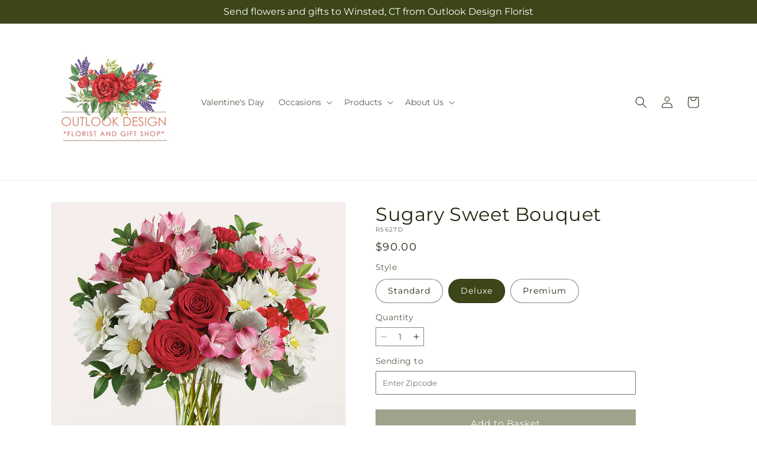

--- FILE ---
content_type: text/html; charset=utf-8
request_url: https://outlookdesignflowers.com/products/sugary-sweet-bouquet-prd-r5627?variant=47600871866592&section_id=template--20847308996832__main
body_size: 11028
content:
<section id="shopify-section-template--20847308996832__main" class="shopify-section section ftd-main-product"><script src="//outlookdesignflowers.com/cdn/shop/t/34/assets/dayjs.min.js?v=146331994358120058901767855054" defer="defer"></script>
<script src="//outlookdesignflowers.com/cdn/shop/t/34/assets/dayjs-utc.min.js?v=21853670281201569981767855054" defer="defer"></script>
<script src="//outlookdesignflowers.com/cdn/shop/t/34/assets/dayjs-timezone.min.js?v=143404463123059131011767855054" defer="defer"></script>
<script src="//outlookdesignflowers.com/cdn/shop/t/34/assets/dayjs-compare.min.js?v=170429091854722561851767855054" defer="defer"></script>
<script src="//outlookdesignflowers.com/cdn/shop/t/34/assets/dayjs-format.min.js?v=107140612696697062631767855055" defer="defer"></script>


<section
  id="MainProduct-template--20847308996832__main"
  class="page-width section-template--20847308996832__main-padding gradient color-scheme-1"
  data-section="template--20847308996832__main"
  data-product-id="8941463437536"
  data-update-url="true"
  data-url="/products/sugary-sweet-bouquet-prd-r5627"
  
    data-zoom-on-hover
  
>
  <link href="//outlookdesignflowers.com/cdn/shop/t/34/assets/section-main-product.css?v=67172036876768548111767855053" rel="stylesheet" type="text/css" media="all" />
  <link href="//outlookdesignflowers.com/cdn/shop/t/34/assets/ftd-section-main-product.css?v=84380129506450788211767855054" rel="stylesheet" type="text/css" media="all" />
  <link href="//outlookdesignflowers.com/cdn/shop/t/34/assets/component-accordion.css?v=140281534141990171611767855053" rel="stylesheet" type="text/css" media="all" />
  <link href="//outlookdesignflowers.com/cdn/shop/t/34/assets/component-price.css?v=175693878407596463691767855054" rel="stylesheet" type="text/css" media="all" />
  <link href="//outlookdesignflowers.com/cdn/shop/t/34/assets/component-slider.css?v=127501198930448460301767855054" rel="stylesheet" type="text/css" media="all" />
  <link href="//outlookdesignflowers.com/cdn/shop/t/34/assets/component-rating.css?v=36163645063599449881767855055" rel="stylesheet" type="text/css" media="all" />
  <link href="//outlookdesignflowers.com/cdn/shop/t/34/assets/component-deferred-media.css?v=7091629309437392741767855055" rel="stylesheet" type="text/css" media="all" />

  
    <link href="//outlookdesignflowers.com/cdn/shop/t/34/assets/component-product-variant-picker.css?v=26339001650995779211767855054" rel="stylesheet" type="text/css" media="all" />
    <link href="//outlookdesignflowers.com/cdn/shop/t/34/assets/component-swatch-input.css?v=141008503003294315641767855055" rel="stylesheet" type="text/css" media="all" />
    <link href="//outlookdesignflowers.com/cdn/shop/t/34/assets/component-swatch.css?v=68835163209551624561767855054" rel="stylesheet" type="text/css" media="all" />
  
<style data-shopify>.section-template--20847308996832__main-padding {
      padding-top: 27px;
      padding-bottom: 9px;
    }

    @media screen and (min-width: 750px) {
      .section-template--20847308996832__main-padding {
        padding-top: 36px;
        padding-bottom: 12px;
      }
    }</style><script src="//outlookdesignflowers.com/cdn/shop/t/34/assets/product-info.js?v=102847595110499246501767855054" defer="defer"></script>
  <script src="//outlookdesignflowers.com/cdn/shop/t/34/assets/product-form.js?v=78399781380020151501767855053" defer="defer"></script>
    <script id="EnableZoomOnHover-main" src="//outlookdesignflowers.com/cdn/shop/t/34/assets/magnify.js?v=60894966447080793111767855054" defer="defer"></script>
  


  <div class="product product--small product--left product--thumbnail product--mobile-hide grid grid--1-col grid--2-col-tablet">
    <div class="grid__item product__media-wrapper">
      
<media-gallery
  id="MediaGallery-template--20847308996832__main"
  role="region"
  
    class="product__column-sticky"
  
  aria-label="Gallery Viewer"
  data-desktop-layout="thumbnail"
>
  <div id="GalleryStatus-template--20847308996832__main" class="visually-hidden" role="status"></div>
  <slider-component id="GalleryViewer-template--20847308996832__main" class="slider-mobile-gutter">
    <a class="skip-to-content-link button visually-hidden quick-add-hidden" href="#ProductInfo-template--20847308996832__main">
      Skip to product information
    </a>
    <ul
      id="Slider-Gallery-template--20847308996832__main"
      class="product__media-list contains-media grid grid--peek list-unstyled slider slider--mobile"
      role="list"
    ><li
          id="Slide-template--20847308996832__main-38040045125856"
          class="product__media-item grid__item slider__slide is-active scroll-trigger animate--fade-in"
          data-media-id="template--20847308996832__main-38040045125856"
        >

<div
  class="product-media-container media-type-image media-fit-contain global-media-settings gradient constrain-height"
  style="--ratio: 1.0; --preview-ratio: 1.0;"
>
  <modal-opener
    class="product__modal-opener product__modal-opener--image"
    data-modal="#ProductModal-template--20847308996832__main"
  >
    <span
      class="product__media-icon motion-reduce quick-add-hidden product__media-icon--hover"
      aria-hidden="true"
    >
      
          <span class="svg-wrapper"><svg xmlns="http://www.w3.org/2000/svg" fill="none" class="icon icon-plus" viewBox="0 0 19 19"><path fill="currentColor" fill-rule="evenodd" d="M4.667 7.94a.5.5 0 0 1 .499-.501l5.534-.014a.5.5 0 1 1 .002 1l-5.534.014a.5.5 0 0 1-.5-.5" clip-rule="evenodd"/><path fill="currentColor" fill-rule="evenodd" d="M7.926 4.665a.5.5 0 0 1 .501.498l.014 5.534a.5.5 0 1 1-1 .003l-.014-5.534a.5.5 0 0 1 .499-.501" clip-rule="evenodd"/><path fill="currentColor" fill-rule="evenodd" d="M12.832 3.03a6.931 6.931 0 1 0-9.802 9.802 6.931 6.931 0 0 0 9.802-9.802M2.323 2.323a7.931 7.931 0 0 1 11.296 11.136l4.628 4.628a.5.5 0 0 1-.707.707l-4.662-4.662A7.932 7.932 0 0 1 2.323 2.323" clip-rule="evenodd"/></svg>
</span>
      
    </span>

<div class="loading__spinner hidden">
    <svg xmlns="http://www.w3.org/2000/svg" class="spinner" viewBox="0 0 66 66"><circle stroke-width="6" cx="33" cy="33" r="30" fill="none" class="path"/></svg>

  </div>
  <div class="product__media media media--transparent">
      <img src="//outlookdesignflowers.com/cdn/shop/files/R5627D_LOL_preset_mol-mx-tile-wide-sv-new.jpg?v=1753128559&amp;width=1946" alt="" srcset="//outlookdesignflowers.com/cdn/shop/files/R5627D_LOL_preset_mol-mx-tile-wide-sv-new.jpg?v=1753128559&amp;width=246 246w, //outlookdesignflowers.com/cdn/shop/files/R5627D_LOL_preset_mol-mx-tile-wide-sv-new.jpg?v=1753128559&amp;width=493 493w, //outlookdesignflowers.com/cdn/shop/files/R5627D_LOL_preset_mol-mx-tile-wide-sv-new.jpg?v=1753128559&amp;width=600 600w, //outlookdesignflowers.com/cdn/shop/files/R5627D_LOL_preset_mol-mx-tile-wide-sv-new.jpg?v=1753128559&amp;width=713 713w, //outlookdesignflowers.com/cdn/shop/files/R5627D_LOL_preset_mol-mx-tile-wide-sv-new.jpg?v=1753128559&amp;width=823 823w, //outlookdesignflowers.com/cdn/shop/files/R5627D_LOL_preset_mol-mx-tile-wide-sv-new.jpg?v=1753128559&amp;width=990 990w, //outlookdesignflowers.com/cdn/shop/files/R5627D_LOL_preset_mol-mx-tile-wide-sv-new.jpg?v=1753128559&amp;width=1100 1100w, //outlookdesignflowers.com/cdn/shop/files/R5627D_LOL_preset_mol-mx-tile-wide-sv-new.jpg?v=1753128559&amp;width=1206 1206w, //outlookdesignflowers.com/cdn/shop/files/R5627D_LOL_preset_mol-mx-tile-wide-sv-new.jpg?v=1753128559&amp;width=1346 1346w, //outlookdesignflowers.com/cdn/shop/files/R5627D_LOL_preset_mol-mx-tile-wide-sv-new.jpg?v=1753128559&amp;width=1426 1426w, //outlookdesignflowers.com/cdn/shop/files/R5627D_LOL_preset_mol-mx-tile-wide-sv-new.jpg?v=1753128559&amp;width=1646 1646w, //outlookdesignflowers.com/cdn/shop/files/R5627D_LOL_preset_mol-mx-tile-wide-sv-new.jpg?v=1753128559&amp;width=1946 1946w" width="1946" height="1946" class="image-magnify-hover" sizes="(min-width: 1200px) 495px, (min-width: 990px) calc(45.0vw - 10rem), (min-width: 750px) calc((100vw - 11.5rem) / 2), calc(100vw / 1 - 4rem)">
    </div>
    <button
      class="product__media-toggle quick-add-hidden product__media-zoom-hover"
      type="button"
      aria-haspopup="dialog"
      data-media-id="38040045125856"
    >
      <span class="visually-hidden">
        Open media 1 in modal
      </span>
    </button>
  </modal-opener></div>

        </li>
<li
            id="Slide-template--20847308996832__main-38040045093088"
            class="product__media-item grid__item slider__slide scroll-trigger animate--fade-in"
            data-media-id="template--20847308996832__main-38040045093088"
          >

<div
  class="product-media-container media-type-image media-fit-contain global-media-settings gradient constrain-height"
  style="--ratio: 1.0; --preview-ratio: 1.0;"
>
  <modal-opener
    class="product__modal-opener product__modal-opener--image"
    data-modal="#ProductModal-template--20847308996832__main"
  >
    <span
      class="product__media-icon motion-reduce quick-add-hidden product__media-icon--hover"
      aria-hidden="true"
    >
      
          <span class="svg-wrapper"><svg xmlns="http://www.w3.org/2000/svg" fill="none" class="icon icon-plus" viewBox="0 0 19 19"><path fill="currentColor" fill-rule="evenodd" d="M4.667 7.94a.5.5 0 0 1 .499-.501l5.534-.014a.5.5 0 1 1 .002 1l-5.534.014a.5.5 0 0 1-.5-.5" clip-rule="evenodd"/><path fill="currentColor" fill-rule="evenodd" d="M7.926 4.665a.5.5 0 0 1 .501.498l.014 5.534a.5.5 0 1 1-1 .003l-.014-5.534a.5.5 0 0 1 .499-.501" clip-rule="evenodd"/><path fill="currentColor" fill-rule="evenodd" d="M12.832 3.03a6.931 6.931 0 1 0-9.802 9.802 6.931 6.931 0 0 0 9.802-9.802M2.323 2.323a7.931 7.931 0 0 1 11.296 11.136l4.628 4.628a.5.5 0 0 1-.707.707l-4.662-4.662A7.932 7.932 0 0 1 2.323 2.323" clip-rule="evenodd"/></svg>
</span>
      
    </span>

<div class="loading__spinner hidden">
    <svg xmlns="http://www.w3.org/2000/svg" class="spinner" viewBox="0 0 66 66"><circle stroke-width="6" cx="33" cy="33" r="30" fill="none" class="path"/></svg>

  </div>
  <div class="product__media media media--transparent">
      <img src="//outlookdesignflowers.com/cdn/shop/files/R5627S_LOL_preset_mol-mx-tile-wide-sv-new.jpg?v=1753128560&amp;width=1946" alt="" srcset="//outlookdesignflowers.com/cdn/shop/files/R5627S_LOL_preset_mol-mx-tile-wide-sv-new.jpg?v=1753128560&amp;width=246 246w, //outlookdesignflowers.com/cdn/shop/files/R5627S_LOL_preset_mol-mx-tile-wide-sv-new.jpg?v=1753128560&amp;width=493 493w, //outlookdesignflowers.com/cdn/shop/files/R5627S_LOL_preset_mol-mx-tile-wide-sv-new.jpg?v=1753128560&amp;width=600 600w, //outlookdesignflowers.com/cdn/shop/files/R5627S_LOL_preset_mol-mx-tile-wide-sv-new.jpg?v=1753128560&amp;width=713 713w, //outlookdesignflowers.com/cdn/shop/files/R5627S_LOL_preset_mol-mx-tile-wide-sv-new.jpg?v=1753128560&amp;width=823 823w, //outlookdesignflowers.com/cdn/shop/files/R5627S_LOL_preset_mol-mx-tile-wide-sv-new.jpg?v=1753128560&amp;width=990 990w, //outlookdesignflowers.com/cdn/shop/files/R5627S_LOL_preset_mol-mx-tile-wide-sv-new.jpg?v=1753128560&amp;width=1100 1100w, //outlookdesignflowers.com/cdn/shop/files/R5627S_LOL_preset_mol-mx-tile-wide-sv-new.jpg?v=1753128560&amp;width=1206 1206w, //outlookdesignflowers.com/cdn/shop/files/R5627S_LOL_preset_mol-mx-tile-wide-sv-new.jpg?v=1753128560&amp;width=1346 1346w, //outlookdesignflowers.com/cdn/shop/files/R5627S_LOL_preset_mol-mx-tile-wide-sv-new.jpg?v=1753128560&amp;width=1426 1426w, //outlookdesignflowers.com/cdn/shop/files/R5627S_LOL_preset_mol-mx-tile-wide-sv-new.jpg?v=1753128560&amp;width=1646 1646w, //outlookdesignflowers.com/cdn/shop/files/R5627S_LOL_preset_mol-mx-tile-wide-sv-new.jpg?v=1753128560&amp;width=1946 1946w" width="1946" height="1946" loading="lazy" class="image-magnify-hover" sizes="(min-width: 1200px) 495px, (min-width: 990px) calc(45.0vw - 10rem), (min-width: 750px) calc((100vw - 11.5rem) / 2), calc(100vw / 1 - 4rem)">
    </div>
    <button
      class="product__media-toggle quick-add-hidden product__media-zoom-hover"
      type="button"
      aria-haspopup="dialog"
      data-media-id="38040045093088"
    >
      <span class="visually-hidden">
        Open media 2 in modal
      </span>
    </button>
  </modal-opener></div>

          </li>

<li
            id="Slide-template--20847308996832__main-38040045158624"
            class="product__media-item grid__item slider__slide scroll-trigger animate--fade-in"
            data-media-id="template--20847308996832__main-38040045158624"
          >

<div
  class="product-media-container media-type-image media-fit-contain global-media-settings gradient constrain-height"
  style="--ratio: 1.0; --preview-ratio: 1.0;"
>
  <modal-opener
    class="product__modal-opener product__modal-opener--image"
    data-modal="#ProductModal-template--20847308996832__main"
  >
    <span
      class="product__media-icon motion-reduce quick-add-hidden product__media-icon--hover"
      aria-hidden="true"
    >
      
          <span class="svg-wrapper"><svg xmlns="http://www.w3.org/2000/svg" fill="none" class="icon icon-plus" viewBox="0 0 19 19"><path fill="currentColor" fill-rule="evenodd" d="M4.667 7.94a.5.5 0 0 1 .499-.501l5.534-.014a.5.5 0 1 1 .002 1l-5.534.014a.5.5 0 0 1-.5-.5" clip-rule="evenodd"/><path fill="currentColor" fill-rule="evenodd" d="M7.926 4.665a.5.5 0 0 1 .501.498l.014 5.534a.5.5 0 1 1-1 .003l-.014-5.534a.5.5 0 0 1 .499-.501" clip-rule="evenodd"/><path fill="currentColor" fill-rule="evenodd" d="M12.832 3.03a6.931 6.931 0 1 0-9.802 9.802 6.931 6.931 0 0 0 9.802-9.802M2.323 2.323a7.931 7.931 0 0 1 11.296 11.136l4.628 4.628a.5.5 0 0 1-.707.707l-4.662-4.662A7.932 7.932 0 0 1 2.323 2.323" clip-rule="evenodd"/></svg>
</span>
      
    </span>

<div class="loading__spinner hidden">
    <svg xmlns="http://www.w3.org/2000/svg" class="spinner" viewBox="0 0 66 66"><circle stroke-width="6" cx="33" cy="33" r="30" fill="none" class="path"/></svg>

  </div>
  <div class="product__media media media--transparent">
      <img src="//outlookdesignflowers.com/cdn/shop/files/R5627P_LOL_preset_mol-mx-tile-wide-sv-new.jpg?v=1753128559&amp;width=1946" alt="" srcset="//outlookdesignflowers.com/cdn/shop/files/R5627P_LOL_preset_mol-mx-tile-wide-sv-new.jpg?v=1753128559&amp;width=246 246w, //outlookdesignflowers.com/cdn/shop/files/R5627P_LOL_preset_mol-mx-tile-wide-sv-new.jpg?v=1753128559&amp;width=493 493w, //outlookdesignflowers.com/cdn/shop/files/R5627P_LOL_preset_mol-mx-tile-wide-sv-new.jpg?v=1753128559&amp;width=600 600w, //outlookdesignflowers.com/cdn/shop/files/R5627P_LOL_preset_mol-mx-tile-wide-sv-new.jpg?v=1753128559&amp;width=713 713w, //outlookdesignflowers.com/cdn/shop/files/R5627P_LOL_preset_mol-mx-tile-wide-sv-new.jpg?v=1753128559&amp;width=823 823w, //outlookdesignflowers.com/cdn/shop/files/R5627P_LOL_preset_mol-mx-tile-wide-sv-new.jpg?v=1753128559&amp;width=990 990w, //outlookdesignflowers.com/cdn/shop/files/R5627P_LOL_preset_mol-mx-tile-wide-sv-new.jpg?v=1753128559&amp;width=1100 1100w, //outlookdesignflowers.com/cdn/shop/files/R5627P_LOL_preset_mol-mx-tile-wide-sv-new.jpg?v=1753128559&amp;width=1206 1206w, //outlookdesignflowers.com/cdn/shop/files/R5627P_LOL_preset_mol-mx-tile-wide-sv-new.jpg?v=1753128559&amp;width=1346 1346w, //outlookdesignflowers.com/cdn/shop/files/R5627P_LOL_preset_mol-mx-tile-wide-sv-new.jpg?v=1753128559&amp;width=1426 1426w, //outlookdesignflowers.com/cdn/shop/files/R5627P_LOL_preset_mol-mx-tile-wide-sv-new.jpg?v=1753128559&amp;width=1646 1646w, //outlookdesignflowers.com/cdn/shop/files/R5627P_LOL_preset_mol-mx-tile-wide-sv-new.jpg?v=1753128559&amp;width=1946 1946w" width="1946" height="1946" loading="lazy" class="image-magnify-hover" sizes="(min-width: 1200px) 495px, (min-width: 990px) calc(45.0vw - 10rem), (min-width: 750px) calc((100vw - 11.5rem) / 2), calc(100vw / 1 - 4rem)">
    </div>
    <button
      class="product__media-toggle quick-add-hidden product__media-zoom-hover"
      type="button"
      aria-haspopup="dialog"
      data-media-id="38040045158624"
    >
      <span class="visually-hidden">
        Open media 3 in modal
      </span>
    </button>
  </modal-opener></div>

          </li></ul><div class="slider-buttons quick-add-hidden">
        <button
          type="button"
          class="slider-button slider-button--prev"
          name="previous"
          aria-label="Slide left"
        >
          <span class="svg-wrapper"><svg class="icon icon-caret" viewBox="0 0 10 6"><path fill="currentColor" fill-rule="evenodd" d="M9.354.646a.5.5 0 0 0-.708 0L5 4.293 1.354.646a.5.5 0 0 0-.708.708l4 4a.5.5 0 0 0 .708 0l4-4a.5.5 0 0 0 0-.708" clip-rule="evenodd"/></svg>
</span>
        </button>
        <div class="slider-counter caption">
          <span class="slider-counter--current">1</span>
          <span aria-hidden="true"> / </span>
          <span class="visually-hidden">of</span>
          <span class="slider-counter--total">3</span>
        </div>
        <button
          type="button"
          class="slider-button slider-button--next"
          name="next"
          aria-label="Slide right"
        >
          <span class="svg-wrapper"><svg class="icon icon-caret" viewBox="0 0 10 6"><path fill="currentColor" fill-rule="evenodd" d="M9.354.646a.5.5 0 0 0-.708 0L5 4.293 1.354.646a.5.5 0 0 0-.708.708l4 4a.5.5 0 0 0 .708 0l4-4a.5.5 0 0 0 0-.708" clip-rule="evenodd"/></svg>
</span>
        </button>
      </div></slider-component><slider-component
      id="GalleryThumbnails-template--20847308996832__main"
      class="thumbnail-slider slider-mobile-gutter quick-add-hidden small-hide thumbnail-slider--no-slide"
    >
      <button
        type="button"
        class="slider-button slider-button--prev small-hide medium-hide large-up-hide"
        name="previous"
        aria-label="Slide left"
        aria-controls="GalleryThumbnails-template--20847308996832__main"
        data-step="3"
      >
        <span class="svg-wrapper"><svg class="icon icon-caret" viewBox="0 0 10 6"><path fill="currentColor" fill-rule="evenodd" d="M9.354.646a.5.5 0 0 0-.708 0L5 4.293 1.354.646a.5.5 0 0 0-.708.708l4 4a.5.5 0 0 0 .708 0l4-4a.5.5 0 0 0 0-.708" clip-rule="evenodd"/></svg>
</span>
      </button>
      <ul
        id="Slider-Thumbnails-template--20847308996832__main"
        class="thumbnail-list list-unstyled slider slider--mobile"
      ><li
            id="Slide-Thumbnails-template--20847308996832__main-1"
            class="thumbnail-list__item slider__slide"
            data-target="template--20847308996832__main-38040045093088"
            data-media-position="1"
          ><button
              class="thumbnail global-media-settings global-media-settings--no-shadow"
              aria-label="Load image 1 in gallery view"
              
              data-section="template--20847308996832__main-1-0"
              aria-controls="GalleryViewer-template--20847308996832__main"
              aria-describedby="Thumbnail-template--20847308996832__main-1
"
            >
              <img src="//outlookdesignflowers.com/cdn/shop/files/R5627S_LOL_preset_mol-mx-tile-wide-sv-new.jpg?v=1753128560&amp;width=416" alt="Sugary Sweet Bouquet" srcset="//outlookdesignflowers.com/cdn/shop/files/R5627S_LOL_preset_mol-mx-tile-wide-sv-new.jpg?v=1753128560&amp;width=54 54w, //outlookdesignflowers.com/cdn/shop/files/R5627S_LOL_preset_mol-mx-tile-wide-sv-new.jpg?v=1753128560&amp;width=74 74w, //outlookdesignflowers.com/cdn/shop/files/R5627S_LOL_preset_mol-mx-tile-wide-sv-new.jpg?v=1753128560&amp;width=104 104w, //outlookdesignflowers.com/cdn/shop/files/R5627S_LOL_preset_mol-mx-tile-wide-sv-new.jpg?v=1753128560&amp;width=162 162w, //outlookdesignflowers.com/cdn/shop/files/R5627S_LOL_preset_mol-mx-tile-wide-sv-new.jpg?v=1753128560&amp;width=208 208w, //outlookdesignflowers.com/cdn/shop/files/R5627S_LOL_preset_mol-mx-tile-wide-sv-new.jpg?v=1753128560&amp;width=324 324w, //outlookdesignflowers.com/cdn/shop/files/R5627S_LOL_preset_mol-mx-tile-wide-sv-new.jpg?v=1753128560&amp;width=416 416w" width="416" height="416" loading="lazy" sizes="(min-width: 1200px) calc((495 - 4rem) / 4),
          (min-width: 990px) calc((45.0vw - 4rem) / 4),
          (min-width: 750px) calc((100vw - 15rem) / 8),
          calc((100vw - 8rem) / 3)" id="Thumbnail-template--20847308996832__main-1
">
            </button>
          </li><li
            id="Slide-Thumbnails-template--20847308996832__main-2"
            class="thumbnail-list__item slider__slide"
            data-target="template--20847308996832__main-38040045125856"
            data-media-position="2"
          ><button
              class="thumbnail global-media-settings global-media-settings--no-shadow"
              aria-label="Load image 2 in gallery view"
              
                aria-current="true"
              
              data-section="template--20847308996832__main-1-1"
              aria-controls="GalleryViewer-template--20847308996832__main"
              aria-describedby="Thumbnail-template--20847308996832__main-2
"
            >
              <img src="//outlookdesignflowers.com/cdn/shop/files/R5627D_LOL_preset_mol-mx-tile-wide-sv-new.jpg?v=1753128559&amp;width=416" alt="Sugary Sweet Bouquet" srcset="//outlookdesignflowers.com/cdn/shop/files/R5627D_LOL_preset_mol-mx-tile-wide-sv-new.jpg?v=1753128559&amp;width=54 54w, //outlookdesignflowers.com/cdn/shop/files/R5627D_LOL_preset_mol-mx-tile-wide-sv-new.jpg?v=1753128559&amp;width=74 74w, //outlookdesignflowers.com/cdn/shop/files/R5627D_LOL_preset_mol-mx-tile-wide-sv-new.jpg?v=1753128559&amp;width=104 104w, //outlookdesignflowers.com/cdn/shop/files/R5627D_LOL_preset_mol-mx-tile-wide-sv-new.jpg?v=1753128559&amp;width=162 162w, //outlookdesignflowers.com/cdn/shop/files/R5627D_LOL_preset_mol-mx-tile-wide-sv-new.jpg?v=1753128559&amp;width=208 208w, //outlookdesignflowers.com/cdn/shop/files/R5627D_LOL_preset_mol-mx-tile-wide-sv-new.jpg?v=1753128559&amp;width=324 324w, //outlookdesignflowers.com/cdn/shop/files/R5627D_LOL_preset_mol-mx-tile-wide-sv-new.jpg?v=1753128559&amp;width=416 416w" width="416" height="416" loading="lazy" sizes="(min-width: 1200px) calc((495 - 4rem) / 4),
          (min-width: 990px) calc((45.0vw - 4rem) / 4),
          (min-width: 750px) calc((100vw - 15rem) / 8),
          calc((100vw - 8rem) / 3)" id="Thumbnail-template--20847308996832__main-2
">
            </button>
          </li><li
            id="Slide-Thumbnails-template--20847308996832__main-3"
            class="thumbnail-list__item slider__slide"
            data-target="template--20847308996832__main-38040045158624"
            data-media-position="3"
          ><button
              class="thumbnail global-media-settings global-media-settings--no-shadow"
              aria-label="Load image 3 in gallery view"
              
              data-section="template--20847308996832__main-1-2"
              aria-controls="GalleryViewer-template--20847308996832__main"
              aria-describedby="Thumbnail-template--20847308996832__main-3
"
            >
              <img src="//outlookdesignflowers.com/cdn/shop/files/R5627P_LOL_preset_mol-mx-tile-wide-sv-new.jpg?v=1753128559&amp;width=416" alt="Sugary Sweet Bouquet" srcset="//outlookdesignflowers.com/cdn/shop/files/R5627P_LOL_preset_mol-mx-tile-wide-sv-new.jpg?v=1753128559&amp;width=54 54w, //outlookdesignflowers.com/cdn/shop/files/R5627P_LOL_preset_mol-mx-tile-wide-sv-new.jpg?v=1753128559&amp;width=74 74w, //outlookdesignflowers.com/cdn/shop/files/R5627P_LOL_preset_mol-mx-tile-wide-sv-new.jpg?v=1753128559&amp;width=104 104w, //outlookdesignflowers.com/cdn/shop/files/R5627P_LOL_preset_mol-mx-tile-wide-sv-new.jpg?v=1753128559&amp;width=162 162w, //outlookdesignflowers.com/cdn/shop/files/R5627P_LOL_preset_mol-mx-tile-wide-sv-new.jpg?v=1753128559&amp;width=208 208w, //outlookdesignflowers.com/cdn/shop/files/R5627P_LOL_preset_mol-mx-tile-wide-sv-new.jpg?v=1753128559&amp;width=324 324w, //outlookdesignflowers.com/cdn/shop/files/R5627P_LOL_preset_mol-mx-tile-wide-sv-new.jpg?v=1753128559&amp;width=416 416w" width="416" height="416" loading="lazy" sizes="(min-width: 1200px) calc((495 - 4rem) / 4),
          (min-width: 990px) calc((45.0vw - 4rem) / 4),
          (min-width: 750px) calc((100vw - 15rem) / 8),
          calc((100vw - 8rem) / 3)" id="Thumbnail-template--20847308996832__main-3
">
            </button>
          </li></ul>
      <button
        type="button"
        class="slider-button slider-button--next small-hide medium-hide large-up-hide"
        name="next"
        aria-label="Slide right"
        aria-controls="GalleryThumbnails-template--20847308996832__main"
        data-step="3"
      >
        <span class="svg-wrapper"><svg class="icon icon-caret" viewBox="0 0 10 6"><path fill="currentColor" fill-rule="evenodd" d="M9.354.646a.5.5 0 0 0-.708 0L5 4.293 1.354.646a.5.5 0 0 0-.708.708l4 4a.5.5 0 0 0 .708 0l4-4a.5.5 0 0 0 0-.708" clip-rule="evenodd"/></svg>
</span>
      </button>
    </slider-component></media-gallery>

    </div>
    <div class="product__info-wrapper grid__item scroll-trigger animate--slide-in">
      <product-info
        id="ProductInfo-template--20847308996832__main"
        data-section="template--20847308996832__main"
        data-master-sku="R5627"
        class="product__info-container product__column-sticky"
      ><div class="product__title" >
                <h1>Sugary Sweet Bouquet</h1>
                <a href="/products/sugary-sweet-bouquet-prd-r5627" class="product__title">
                  <h2 class="h1">
                    Sugary Sweet Bouquet
                  </h2>
                </a>
              </div><p
                class="product__sku caption-with-letter-spacing"
                id="Sku-template--20847308996832__main"
                role="status"
                
              >
                <span class="visually-hidden">SKU:</span>
                <span class="sku">R5627D</span>
              </p>
              <div class="product-review"></div>
              <p class="product__info--error availability-error"></p>
                <div id="price-template--20847308996832__main" role="status" >
<div
    class="
      prices price--large price--show-badge"
  >
    <div class="price__container" data-testid="product-price"><div class="price__regular"><span class="visually-hidden visually-hidden--inline">Regular price</span>
          <span class="price-item price-item--regular">
            $90.00
          </span></div>
      <div class="price__sale">
            <span class="visually-hidden visually-hidden--inline">Regular price</span>
            <span>
              <s class="price-item price-item--regular">
                
                  $90.00
                
              </s>
            </span><span class="visually-hidden visually-hidden--inline">Sale price</span>
          <p class="price-item price-item--sale price-item--last inline-compare-price">
            $90.00
          </p></div>
      <small class="unit-price caption hidden">
        <span class="visually-hidden">Unit price</span>
        <span class="price-item price-item--last">
          <span></span>
          <span aria-hidden="true">/</span>
          <span class="visually-hidden">&nbsp;per&nbsp;</span>
          <span>
          </span>
        </span>
      </small>
    </div><span class="badge price__badge-sale color-scheme-5">
        Sale
      </span>

      <span class="badge price__badge-sold-out color-scheme-3">
        Sold out
      </span></div>

</div><div ><form method="post" action="/cart/add" id="product-form-installment-template--20847308996832__main" accept-charset="UTF-8" class="installment caption-large" enctype="multipart/form-data"><input type="hidden" name="form_type" value="product" /><input type="hidden" name="utf8" value="✓" /><input type="hidden" name="id" value="47600871866592">
                    <input type="hidden" name="in_store_pickup" value="false">
                    <input type="hidden" name="store_pickup_enabled" value="false">
                    <input type="hidden" name="is_dropship" value="false">
                    
<input type="hidden" name="product-id" value="8941463437536" /><input type="hidden" name="section-id" value="template--20847308996832__main" /></form></div>
              

                
<variant-radios
      id="variant-radios-template--20847308996832__main"
      class="no-js-hidden"
      data-section="template--20847308996832__main"
      data-url="/products/sugary-sweet-bouquet-prd-r5627"
      
      
    ><fieldset class="js product-form__input" data-testid="product-variant">
            <legend class="form__label">Style
</legend>
            
<input
      type="radio"
      id="template--20847308996832__main-1-0"
      name="Style-1
"
      value="Standard"
      form="product-form-template--20847308996832__main"
      
      
      data-product-url=""
    data-option-value-id="3526663373024"
    >
    <label for="template--20847308996832__main-1-0">
      
        Standard
      <span class="visually-hidden label-unavailable">Variant sold out or unavailable</span>
    </label><input
      type="radio"
      id="template--20847308996832__main-1-1"
      name="Style-1
"
      value="Deluxe"
      form="product-form-template--20847308996832__main"
      
        checked
      
      
      data-product-url=""
    data-option-value-id="3526663405792"
    >
    <label for="template--20847308996832__main-1-1">
      
        Deluxe
      <span class="visually-hidden label-unavailable">Variant sold out or unavailable</span>
    </label><input
      type="radio"
      id="template--20847308996832__main-1-2"
      name="Style-1
"
      value="Premium"
      form="product-form-template--20847308996832__main"
      
      
      data-product-url=""
    data-option-value-id="3526663438560"
    >
    <label for="template--20847308996832__main-1-2">
      
        Premium
      <span class="visually-hidden label-unavailable">Variant sold out or unavailable</span>
    </label>
          </fieldset><script type="application/json">
        [{"id":47600871833824,"title":"Standard","option1":"Standard","option2":null,"option3":null,"sku":"R5627S","requires_shipping":true,"taxable":true,"featured_image":{"id":48337843093728,"product_id":8941463437536,"position":1,"created_at":"2025-07-21T16:09:17-04:00","updated_at":"2025-07-21T16:09:20-04:00","alt":null,"width":1024,"height":1024,"src":"\/\/outlookdesignflowers.com\/cdn\/shop\/files\/R5627S_LOL_preset_mol-mx-tile-wide-sv-new.jpg?v=1753128560","variant_ids":[47600871833824]},"available":true,"name":"Sugary Sweet Bouquet - Standard","public_title":"Standard","options":["Standard"],"price":7600,"weight":0,"compare_at_price":7600,"inventory_management":null,"barcode":null,"featured_media":{"alt":null,"id":38040045093088,"position":1,"preview_image":{"aspect_ratio":1.0,"height":1024,"width":1024,"src":"\/\/outlookdesignflowers.com\/cdn\/shop\/files\/R5627S_LOL_preset_mol-mx-tile-wide-sv-new.jpg?v=1753128560"}},"requires_selling_plan":false,"selling_plan_allocations":[],"quantity_rule":{"min":1,"max":null,"increment":1}},{"id":47600871866592,"title":"Deluxe","option1":"Deluxe","option2":null,"option3":null,"sku":"R5627D","requires_shipping":true,"taxable":true,"featured_image":{"id":48337843028192,"product_id":8941463437536,"position":2,"created_at":"2025-07-21T16:09:17-04:00","updated_at":"2025-07-21T16:09:19-04:00","alt":null,"width":1024,"height":1024,"src":"\/\/outlookdesignflowers.com\/cdn\/shop\/files\/R5627D_LOL_preset_mol-mx-tile-wide-sv-new.jpg?v=1753128559","variant_ids":[47600871866592]},"available":true,"name":"Sugary Sweet Bouquet - Deluxe","public_title":"Deluxe","options":["Deluxe"],"price":9000,"weight":0,"compare_at_price":9000,"inventory_management":null,"barcode":null,"featured_media":{"alt":null,"id":38040045125856,"position":2,"preview_image":{"aspect_ratio":1.0,"height":1024,"width":1024,"src":"\/\/outlookdesignflowers.com\/cdn\/shop\/files\/R5627D_LOL_preset_mol-mx-tile-wide-sv-new.jpg?v=1753128559"}},"requires_selling_plan":false,"selling_plan_allocations":[],"quantity_rule":{"min":1,"max":null,"increment":1}},{"id":47600871899360,"title":"Premium","option1":"Premium","option2":null,"option3":null,"sku":"R5627P","requires_shipping":true,"taxable":true,"featured_image":{"id":48337842995424,"product_id":8941463437536,"position":3,"created_at":"2025-07-21T16:09:17-04:00","updated_at":"2025-07-21T16:09:19-04:00","alt":null,"width":1024,"height":1024,"src":"\/\/outlookdesignflowers.com\/cdn\/shop\/files\/R5627P_LOL_preset_mol-mx-tile-wide-sv-new.jpg?v=1753128559","variant_ids":[47600871899360]},"available":true,"name":"Sugary Sweet Bouquet - Premium","public_title":"Premium","options":["Premium"],"price":10300,"weight":0,"compare_at_price":10300,"inventory_management":null,"barcode":null,"featured_media":{"alt":null,"id":38040045158624,"position":3,"preview_image":{"aspect_ratio":1.0,"height":1024,"width":1024,"src":"\/\/outlookdesignflowers.com\/cdn\/shop\/files\/R5627P_LOL_preset_mol-mx-tile-wide-sv-new.jpg?v=1753128559"}},"requires_selling_plan":false,"selling_plan_allocations":[],"quantity_rule":{"min":1,"max":null,"increment":1}}]
      </script>
    </variant-radios>
              
<div
                id="Quantity-Form-template--20847308996832__main"
                class="product-form__input product-form__quantity  "
                
              >
                
                

                <label class="quantity__label form__label" for="Quantity-template--20847308996832__main">
                  Quantity
                  <span class="quantity__rules-cart hidden">

<div class="loading__spinner hidden">
    <svg xmlns="http://www.w3.org/2000/svg" class="spinner" viewBox="0 0 66 66"><circle stroke-width="6" cx="33" cy="33" r="30" fill="none" class="path"/></svg>

  </div>
  <span
                      >(<span class="quantity-cart">0</span> in cart)</span
                    >
                  </span>
                </label>
                <div class="price-per-item__container">
                  <quantity-input class="quantity" data-url="/products/sugary-sweet-bouquet-prd-r5627" data-section="template--20847308996832__main">
                    <button class="quantity__button" name="minus" type="button">
                      <span class="visually-hidden">Decrease quantity for Sugary Sweet Bouquet</span>
                      <span class="svg-wrapper"><svg xmlns="http://www.w3.org/2000/svg" fill="none" class="icon icon-minus" viewBox="0 0 10 2"><path fill="currentColor" fill-rule="evenodd" d="M.5 1C.5.7.7.5 1 .5h8a.5.5 0 1 1 0 1H1A.5.5 0 0 1 .5 1" clip-rule="evenodd"/></svg>
</span>
                    </button>
                    <input
                      disabled="true"
                      class="quantity__input"
                      type="number"
                      name="quantity"
                      id="Quantity-template--20847308996832__main"
                      data-min="1"
                      min="1"
                      step="1"
                      value="1"
                      form="product-form-template--20847308996832__main"
                    >
                    <button class="quantity__button" name="plus" type="button">
                      <span class="visually-hidden">Increase quantity for Sugary Sweet Bouquet</span>
                      <span class="svg-wrapper"><svg xmlns="http://www.w3.org/2000/svg" fill="none" class="icon icon-plus" viewBox="0 0 10 10"><path fill="currentColor" fill-rule="evenodd" d="M1 4.51a.5.5 0 0 0 0 1h3.5l.01 3.5a.5.5 0 0 0 1-.01V5.5l3.5-.01a.5.5 0 0 0-.01-1H5.5L5.49.99a.5.5 0 0 0-1 .01v3.5l-3.5.01z" clip-rule="evenodd"/></svg>
</span>
                    </button>
                  </quantity-input></div>
                <div class="quantity__rules caption" id="Quantity-Rules-template--20847308996832__main"></div></div><div class="product__date-wrapper">
                    <link href="//outlookdesignflowers.com/cdn/shop/t/34/assets/litepicker.css?v=22239991273395494851767855054" rel="stylesheet" type="text/css" media="all" />
<script src="//outlookdesignflowers.com/cdn/shop/t/34/assets/litepicker.js?v=47183412848283267401767855054" defer="defer"></script>
<script src="//outlookdesignflowers.com/cdn/shop/t/34/assets/ftd-date-picker.js?v=21069361337201345051767855055" defer="defer" type="module"></script>
<script>
  window.date_picker_labels = {
    "pickup_date":"Pickup Date",
    "delivery_date":"Delivery Date",
    "available_for_local_delivery_only":"Available for local delivery only",
    "available_for_instore_pickup_only":"Available for in-store pickup only",
    "available_for_pickup_only_sameday":"This product is no longer available for same-day delivery, but is available to pickup in store today",
    "available_for_pickup_only_futureday":"This product is not available for delivery on selected date, but is available to pickup in store",
    "unavailable_for_purchase_error":"This product is currently unavailable for purchase",
    "invalid_zipcode":"Please enter a valid zipcode",
    "unavailable_zipcode_error":"This product is currently unavailable for the zip code entered",
  }
</script>






<div class="product__delivery_method">
  <div
    data-testid="product-delivery-method"
    
      class="hidden"
    
  >
    <input
      type="radio"
      id="template--20847308996832__main-delivery-method-0"
      name="delivery-method"
      value="delivery"
      
        checked
      
    >
    <label
      class="delivery_method_title"
      for="template--20847308996832__main-delivery-method-0"
    >Delivery<span class="visually-hidden">Delivery</span>
    </label>
    <input
      type="radio"
      id="template--20847308996832__main-delivery-method-1"
      name="delivery-method"
      value="pickup"
      
    >
    <label
      class="delivery_method_title"
      for="template--20847308996832__main-delivery-method-1"
    >Pickup in store<span class="visually-hidden">Pickup in store</span>
    </label>
  </div>
</div>
<div
  class="product__zip-code product-form__input hidden"
>
  <div>
    <label
      class="zip_code-title form__label"
      for="template--20847308996832__main-zip-code"
    >Sending to<span class="visually-hidden">Sending to</span>
    </label>
  </div>
  <div class="">
    <input
      type="text"
      id="template--20847308996832__main-zip-code"
      name="zip-code"
      value=""
      placeholder="Enter Zipcode"
    >
  </div>
</div>







<div class="product__date availability-text hidden">
  <div class="pickup-available-text hidden">
    <p>The next available pick up time is<span id="product-pickup-date"></span>
    </p>
    <label for="litepicker" class="form__label delivery__label">Pickup Date</label>
  </div>
  <div class="delivery-available-text">
    <label for="litepicker" class="form__label delivery__label">Delivery Date</label></div>
  <div class="field" data-testid="calendar-date">
    <input readonly class="field__input" id="litepicker" type="text" value="MM/DD/YYYY">
    <input class="datepicker" type="hidden" value="">
    <input class="delivery-type" type="hidden" value="domestic">
    <span class="input__icon-calendar input--spinner__icon">
      <span class="svg-wrapper"><svg
  aria-hidden="true"
  focusable="false"
  class="spinner"
  viewBox="0 0 66 66"
  xmlns="http://www.w3.org/2000/svg"
  width="20"
  height="20"
>
  <circle class="path" fill="none" stroke-width="4" cx="33" cy="33" r="30"></circle>
</svg>
</span>
    </span>

    <span class="input__icon-calendar input--date__icon hidden">
      <svg
    aria-hidden="true"
    width="20"
    height="18"
    focusable="false"
    data-prefix="far"
    data-icon="calendar"
    class="svg-inline--fa fa-calendar fa-w-14"
    role="img"
    xmlns="http://www.w3.org/2000/svg"
    viewBox="0 0 448 512"
  >
    <path fill="#3c4619" d="M400 64h-48V12c0-6.6-5.4-12-12-12h-40c-6.6 0-12 5.4-12 12v52H160V12c0-6.6-5.4-12-12-12h-40c-6.6 0-12 5.4-12 12v52H48C21.5 64 0 85.5 0 112v352c0 26.5 21.5 48 48 48h352c26.5 0 48-21.5 48-48V112c0-26.5-21.5-48-48-48zm-6 400H54c-3.3 0-6-2.7-6-6V160h352v298c0 3.3-2.7 6-6 6z"></path>
  </svg>
    </span>

    
    
    <ftd-date-picker
      data-dropship="false"
      data-expedited-enabled="false"
      data-ground-enabled="false"
      data-pickup="false"
      data-unified-calendar="false"
      data-instore-pickup-only="false"
      data-local-delivery-only="false"
      data-product-sku="R5627D"
      init-date=""
    />
    <div class="calendar-footer hidden">
      <div class="calendar-footer-container">
        
          <div class="calendar-footer-tile shipping-fee-label">
            <div>
              <img
                src="//outlookdesignflowers.com/cdn/shop/t/34/assets/delivery.png?v=18461259553884190261767855053"
                alt=""
                width="25"
                height="25"
              >
            </div>
            
              <div>Delivery and service fees starting at <span class="fees">$21.00</span>
              </div>
            
          </div>
        
        
        
        <div class="calendar-footer-tile seasonal-pricing-label hidden">
          <div class="color-code seasonal-pricing-cirlce"></div>
          <div>Seasonal Pricing</div>
        </div>
        <span class="preview-date-range hidden"></span>
      </div>
    </div>
  </div>
</div>
<div class="product__info--error date-error"></div>

                  </div><div class="product__addons-wrapper hidden">
                <script>

  window.productLookup = {
      "R5627": {
        "title": "Sugary Sweet Bouquet",
        "image": "https:\/\/outlookdesignflowers.com\/cdn\/shop\/files\/R5627S_LOL_preset_mol-mx-tile-wide-sv-new.jpg?v=1753128560\u0026width=60",
        "prices": {"R5627": {
            regular_price: "$76.00",
            sale_price: "$76.00",
          },
          "R5627S": {
            regular_price: "$76.00",
            sale_price: "$76.00",
          },
          "R5627D": {
            regular_price: "$90.00",
            sale_price: "$90.00",
          },
          "R5627P": {
            regular_price: "$103.00",
            sale_price: "$103.00",
          }
        },
        "personalTouchAddons": [],
        "addons": ["GC",]
      }};

  
  window.addonLookup = {
      "GC": {
        "title": "Greeting Card",
        "handle": "greeting-card-prd-gc",
        "defaultVariant": "GC-A",
        "isSoldOut": false,
        "addonType" : null,
        "localDelOnly": false,
        "variants": [
          {
            "id": 45465581224160,
            "sku": "GC-A",
            "title": "Anniversary",
            "price": "4.99",
            "compare_at_price": "4.99",
            "image": "https:\/\/outlookdesignflowers.com\/cdn\/shop\/files\/RC127_preset_ftd-mini-cart-80-old_438db347-fa8f-4117-97c5-85030ae8befa.jpg?v=1737960539\u0026width=75"
          },
          {
            "id": 45465581289696,
            "sku": "GC-B",
            "title": "Birthday",
            "price": "4.99",
            "compare_at_price": "4.99",
            "image": "https:\/\/outlookdesignflowers.com\/cdn\/shop\/files\/RC127_preset_ftd-mini-cart-80-old_aaa7cf87-7a3d-4db9-8d63-30834ef57141.jpg?v=1737960539\u0026width=75"
          },
          {
            "id": 45465581322464,
            "sku": "GC-C",
            "title": "Congratulations",
            "price": "4.99",
            "compare_at_price": "4.99",
            "image": "https:\/\/outlookdesignflowers.com\/cdn\/shop\/files\/RC127_preset_ftd-mini-cart-80-old_f37b8025-7bdf-44f7-a550-7a075223fc27.jpg?v=1737960539\u0026width=75"
          },
          {
            "id": 45465581355232,
            "sku": "GC-D",
            "title": "Love and Romance",
            "price": "4.99",
            "compare_at_price": "4.99",
            "image": "https:\/\/outlookdesignflowers.com\/cdn\/shop\/files\/RC127_preset_ftd-mini-cart-80-old_3eef9be0-f6a9-4902-b3de-e87dc4d664c6.jpg?v=1737960539\u0026width=75"
          },
          {
            "id": 45465581388000,
            "sku": "GC-E",
            "title": "New Baby",
            "price": "4.99",
            "compare_at_price": "4.99",
            "image": "https:\/\/outlookdesignflowers.com\/cdn\/shop\/files\/RC127_preset_ftd-mini-cart-80-old_13c48a0d-eb76-404e-9786-02ddafec7448.jpg?v=1737960539\u0026width=75"
          },
          {
            "id": 45465581420768,
            "sku": "GC-F",
            "title": "Sympathy",
            "price": "4.99",
            "compare_at_price": "4.99",
            "image": "https:\/\/outlookdesignflowers.com\/cdn\/shop\/files\/RC127_preset_ftd-mini-cart-80-old_6574ed11-0649-4b44-b583-e74db92ee690.jpg?v=1737960539\u0026width=75"
          },
          {
            "id": 45465581453536,
            "sku": "GC-G",
            "title": "Thank You",
            "price": "4.99",
            "compare_at_price": "4.99",
            "image": "https:\/\/outlookdesignflowers.com\/cdn\/shop\/files\/RC127_preset_ftd-mini-cart-80-old_7a6e7c0c-7af7-4e60-b8a6-1e151c289416.jpg?v=1737960539\u0026width=75"
          },
          {
            "id": 45465581486304,
            "sku": "GC-H",
            "title": "Thinking of You",
            "price": "4.99",
            "compare_at_price": "4.99",
            "image": "https:\/\/outlookdesignflowers.com\/cdn\/shop\/files\/RC127_preset_ftd-mini-cart-80-old_f454d49b-7edb-41df-9a75-3720cc9f2019.jpg?v=1737960538\u0026width=75"
          },
          {
            "id": 45465581519072,
            "sku": "GC-I",
            "title": "Other",
            "price": "4.99",
            "compare_at_price": "4.99",
            "image": "https:\/\/outlookdesignflowers.com\/cdn\/shop\/files\/RC127_preset_ftd-mini-cart-80-old.jpg?v=1737960538\u0026width=75"
          }
        ]},}

    
    window.scheduledPriceRules = {
      "R5627": [],"GC": []
,};
</script>


  <link href="//outlookdesignflowers.com/cdn/shop/t/34/assets/ftd-product-addons.css?v=52123382981540489931767855054" rel="stylesheet" type="text/css" media="all" />
  <script src="//outlookdesignflowers.com/cdn/shop/t/34/assets/ftd-product-addons.js?v=1092248421151303631767855055" defer="defer" type="module"></script>

  <div class="add-on__main-skeleton hidden">
    <div class="add-on__main">
      <input type="hidden" name="variant_id" value="">
      <div class="add-on__image">
        <img src="" alt="" loading="lazy">
      </div>
      <div class="add-on__content">
        <span class="add-on__title"></span>
        <div class="add-on__sale_text">
          <span class="add-on__compare_at_price hidden"></span>
          <span class="add-on__price"></span>
          <span class="add-on__sale hidden"></span>
        </div>
        <div class="add-on__variant">
          <div class="select-menu">
            <div class="select-btn">
              <span class="selected-text">Choose variant</span>
              <span class="svg-wrapper"><svg class="icon icon-caret" viewBox="0 0 10 6"><path fill="currentColor" fill-rule="evenodd" d="M9.354.646a.5.5 0 0 0-.708 0L5 4.293 1.354.646a.5.5 0 0 0-.708.708l4 4a.5.5 0 0 0 .708 0l4-4a.5.5 0 0 0 0-.708" clip-rule="evenodd"/></svg>
</span>
            </div>
            <ul class="options hidden"></ul>
          </div>
        </div>
      </div>
      <div class="add-on__qty">
        <quantity-input class="quantity" data-url="/products/sugary-sweet-bouquet-prd-r5627" data-section="template--20847308996832__main">
          <button class="quantity__button no-js-hidden" name="minus" type="button">
            <span class="visually-hidden">Decrease quantity for Sugary Sweet Bouquet</span>
            <span class="svg-wrapper"><svg xmlns="http://www.w3.org/2000/svg" fill="none" class="icon icon-minus" viewBox="0 0 10 2"><path fill="currentColor" fill-rule="evenodd" d="M.5 1C.5.7.7.5 1 .5h8a.5.5 0 1 1 0 1H1A.5.5 0 0 1 .5 1" clip-rule="evenodd"/></svg>
</span>
          </button>
          <input
            class="quantity__input cart__addons-panel-quantity"
            type="number"
            name="addon_quantity"
            disabled="true"
            id="Quantity-template--20847308996832__main"
            data-cart-quantity="0"
            data-min="0"
            min="0"
            data-max="1"
            step="1"
            value="0"
            heading=""
            data-addon-variant-id=""
            data-addon-variant-sku=""
          >
          <button class="quantity__button no-js-hidden" name="plus" type="button">
            <span class="visually-hidden">Increase quantity for Sugary Sweet Bouquet</span>
            <span class="svg-wrapper"><svg xmlns="http://www.w3.org/2000/svg" fill="none" class="icon icon-plus" viewBox="0 0 10 10"><path fill="currentColor" fill-rule="evenodd" d="M1 4.51a.5.5 0 0 0 0 1h3.5l.01 3.5a.5.5 0 0 0 1-.01V5.5l3.5-.01a.5.5 0 0 0-.01-1H5.5L5.49.99a.5.5 0 0 0-1 .01v3.5l-3.5.01z" clip-rule="evenodd"/></svg>
</span>
          </button>
        </quantity-input>
        
        <div
          class="button button--primary addon_submit hidden"
          data-testid="addon-button"
          ref="Quantity-template--20847308996832__main"
        >
          Add
        </div>
      </div>
      <span class="add-on__soldout"></span>
    </div>
  </div>

  <div class="product__addons-skeleton hidden product-form-template--20847308996832__main">
    <div class="product__addons-container product__addons-border">
      <label for="add-on-text" class="form__label  form__label-hr">Make your gift extra special with add-ons</label>
      <div class="product__addons"></div>
    </div>
  </div>

  <ftd-product-addons
    data-product-sku="R5627"
    data-delivery-date=""
    data-service-location-type=""
    data-delivery-type=""
  />


              </div>
<div ><product-form
      class="product-form"
      data-hide-errors="false"
      data-section-id="template--20847308996832__main"
    >
      <div class="product-form__error-message-wrapper" role="alert" hidden>
        <span class="svg-wrapper"><svg class="icon icon-error" viewBox="0 0 13 13"><circle cx="6.5" cy="6.5" r="5.5" stroke="#fff" stroke-width="2"/><circle cx="6.5" cy="6.5" r="5.5" fill="#EB001B" stroke="#EB001B" stroke-width=".7"/><path fill="#fff" d="m5.874 3.528.1 4.044h1.053l.1-4.044zm.627 6.133c.38 0 .68-.288.68-.656s-.3-.656-.68-.656-.681.288-.681.656.3.656.68.656"/><path fill="#fff" stroke="#EB001B" stroke-width=".7" d="M5.874 3.178h-.359l.01.359.1 4.044.008.341h1.736l.008-.341.1-4.044.01-.359H5.873Zm.627 6.833c.56 0 1.03-.432 1.03-1.006s-.47-1.006-1.03-1.006-1.031.432-1.031 1.006.47 1.006 1.03 1.006Z"/></svg>
</span>
        <span class="product-form__error-message"></span>
      </div>
      
<form method="post" action="/cart/add" id="product-form-template--20847308996832__main" accept-charset="UTF-8" class="form" enctype="multipart/form-data" novalidate="novalidate" data-type="add-to-cart-form"><input type="hidden" name="form_type" value="product" /><input type="hidden" name="utf8" value="✓" /><input
          type="hidden"
          name="id"
          value="47600871866592"
          disabled
          class="product-variant-id"
        >
          <input
            type="hidden"
            name="id"
            value="8941463437536"
            disabled
            class="product-id"
          ><div class="product-form__buttons" data-testid="addtocart-btn">
            <button
              id="ProductSubmitButton-template--20847308996832__main"
              type="submit"
              name="add"
              class="product-form__submit button button--full-width button--primary"
              
                disabled
              
            >
              <span>Add to Basket
</span>

<div class="loading__spinner hidden">
    <svg xmlns="http://www.w3.org/2000/svg" class="spinner" viewBox="0 0 66 66"><circle stroke-width="6" cx="33" cy="33" r="30" fill="none" class="path"/></svg>

  </div>
  </button>
          
</div><input type="hidden" name="product-id" value="8941463437536" /><input type="hidden" name="section-id" value="template--20847308996832__main" /></form></product-form></div>
<div class="product-form__secure_content">
                    <div class="secure_content_icon">
                      <img src="//outlookdesignflowers.com/cdn/shop/t/34/assets/secure_checkout.png?v=113671018171260237561767855054" alt="" width="12px" height="">
                    </div>
                    <div class="secure_content">
                      <span class="tooltip-alt">Secure checkout</span>
                    </div>
                  </div>
                
                  
                    
                  
                
              

                
                  
                    <div class="product__accordion accordion quick-add-hidden" >
                      <details id="Details-collapsible_tab_2-template--20847308996832__main">
                        <summary>
                          <div class="summary__title">
                            <img
                              src="//outlookdesignflowers.com/cdn/shop/t/34/assets/delivery.png?v=18461259553884190261767855053"
                              alt=""
                              width="25"
                              height="25"
                            >
                            
                            <h2 class="h4 accordion__title inline-richtext">
                              Delivery Information
                            </h2>
                          </div><svg class="icon icon-caret" viewBox="0 0 10 6"><path fill="currentColor" fill-rule="evenodd" d="M9.354.646a.5.5 0 0 0-.708 0L5 4.293 1.354.646a.5.5 0 0 0-.708.708l4 4a.5.5 0 0 0 .708 0l4-4a.5.5 0 0 0 0-.708" clip-rule="evenodd"/></svg>
</summary>
                        <div class="accordion__content rte" id="ProductAccordion-collapsible_tab_2-template--20847308996832__main">
                          <p>Same Day Delivery is available in select areas, and as allowed by zip code and the delivery date selection calendar.</p><p><a href="/pages/delivery-information" target="_blank" title="Delivery Information">Learn more</a></p>
                          
                        </div>
                      </details>
                    </div>
                  
                
              

                
                  
                    <div class="product__accordion accordion quick-add-hidden" >
                      <details id="Details-collapsible_tab_3-template--20847308996832__main">
                        <summary>
                          <div class="summary__title">
                            <img
                              src="//outlookdesignflowers.com/cdn/shop/t/34/assets/substitution.png?v=105228965491218822461767855053"
                              alt=""
                              width="25"
                              height="25"
                            >
                            
                            <h2 class="h4 accordion__title inline-richtext">
                              Substitution Policy
                            </h2>
                          </div><svg class="icon icon-caret" viewBox="0 0 10 6"><path fill="currentColor" fill-rule="evenodd" d="M9.354.646a.5.5 0 0 0-.708 0L5 4.293 1.354.646a.5.5 0 0 0-.708.708l4 4a.5.5 0 0 0 .708 0l4-4a.5.5 0 0 0 0-.708" clip-rule="evenodd"/></svg>
</summary>
                        <div class="accordion__content rte" id="ProductAccordion-collapsible_tab_3-template--20847308996832__main">
                          
                          <div>To guarantee the freshest bouquet possible, we may replace some stems in your arrangement for color or flower variety. While we always do the best to match the picture shown, sometimes different vases may be used. Any substitution made will be similar to the original design and be of equal or greater value.</div><div> </div><div>Floral and Plant Substitutions</div><div>For bouquets and plants of one variety, such as roses or orchids, we focus on matching the floral type but may substitute for different colors.</div>
                        </div>
                      </details>
                    </div>
                  
                
              

                
                  
                
              
<a href="/products/sugary-sweet-bouquet-prd-r5627" class="link product__view-details animate-arrow">
          View full details
<svg xmlns="http://www.w3.org/2000/svg" fill="none" class="icon icon-arrow" viewBox="0 0 14 10"><path fill="currentColor" fill-rule="evenodd" d="M8.537.808a.5.5 0 0 1 .817-.162l4 4a.5.5 0 0 1 0 .708l-4 4a.5.5 0 1 1-.708-.708L11.793 5.5H1a.5.5 0 0 1 0-1h10.793L8.646 1.354a.5.5 0 0 1-.109-.546" clip-rule="evenodd"/></svg>
</a>
      </product-info>
    </div>
    <div class="product__description-wrapper grid__item"><div class="product__description rte quick-add-hidden" >
                The classic colors of love swirl together in this red, white and pink arrangement to wrap your recipient in the sweetest embrace.
              </div><div
                  class="product-meta-details"
                  data-sku="R5627S"
                >
                  
                    <div class="details-wrapper">
                      <h4 class="details-header">Details</h4>
                      <div class="details-content">
                        <ul>
<li>Designed by florists, ready to display. For long–lasting blooms, replace the water daily. We suggest trimming the stems every couple days.</li>
<li>
<b>Pet Safety Precautions:</b> This bouquet or plant may include flowers and foliage that are known to be toxic to pets. To keep them safe, be sure to keep this arrangement out of your pet's reach.</li>
</ul>
                      </div>
                    </div>
                  
                  
                    <div class="details-wrapper">
                      <h4 class="details-header">Bloom Details</h4>
                      <div class="details-content">
                        <ul>
<li>Rose</li>
<li>Alstroemeria</li>
<li>Carnation</li>
<li>Daisy</li>
</ul>
                      </div>
                    </div>
                  
                </div><div
                  class="product-meta-details hidden"
                  data-sku="R5627D"
                >
                  
                    <div class="details-wrapper">
                      <h4 class="details-header">Details</h4>
                      <div class="details-content">
                        <ul>
<li>Designed by florists, ready to display. For long–lasting blooms, replace the water daily. We suggest trimming the stems every couple days.</li>
<li>
<b>Pet Safety Precautions:</b> This bouquet or plant may include flowers and foliage that are known to be toxic to pets. To keep them safe, be sure to keep this arrangement out of your pet's reach.</li>
</ul>
                      </div>
                    </div>
                  
                  
                    <div class="details-wrapper">
                      <h4 class="details-header">Bloom Details</h4>
                      <div class="details-content">
                        <ul>
<li>Rose</li>
<li>Alstroemeria</li>
<li>Carnation</li>
<li>Daisy</li>
</ul>
                      </div>
                    </div>
                  
                </div><div
                  class="product-meta-details hidden"
                  data-sku="R5627P"
                >
                  
                    <div class="details-wrapper">
                      <h4 class="details-header">Details</h4>
                      <div class="details-content">
                        <ul>
<li>Designed by florists, ready to display. For long–lasting blooms, replace the water daily. We suggest trimming the stems every couple days.</li>
<li>
<b>Pet Safety Precautions:</b> This bouquet or plant may include flowers and foliage that are known to be toxic to pets. To keep them safe, be sure to keep this arrangement out of your pet's reach.</li>
</ul>
                      </div>
                    </div>
                  
                  
                    <div class="details-wrapper">
                      <h4 class="details-header">Bloom Details</h4>
                      <div class="details-content">
                        <ul>
<li>Rose</li>
<li>Alstroemeria</li>
<li>Carnation</li>
<li>Daisy</li>
</ul>
                      </div>
                    </div>
                  
                </div><link href="//outlookdesignflowers.com/cdn/shop/t/34/assets/ftd-social-sharing.css?v=43028266994049902911767855055" rel="stylesheet" type="text/css" media="all" />

<!-- /snippets/social-sharing.liquid -->
<div class="pdp-social-sharing">
    <ul class="social-sharing">
        <li class="social-sharing-list">
          <a
            target="_blank"
            href="//www.facebook.com/sharer.php?u=https://outlookdesignflowers.com/products/sugary-sweet-bouquet-prd-r5627"
            class="btn btn--small btn--share share-facebook"
          >
            <span class="svg-wrapper"><svg class="icon icon-facebook" viewBox="0 0 20 20"><path fill="currentColor" d="M18 10.049C18 5.603 14.419 2 10 2s-8 3.603-8 8.049C2 14.067 4.925 17.396 8.75 18v-5.624H6.719v-2.328h2.03V8.275c0-2.017 1.195-3.132 3.023-3.132.874 0 1.79.158 1.79.158v1.98h-1.009c-.994 0-1.303.621-1.303 1.258v1.51h2.219l-.355 2.326H11.25V18c3.825-.604 6.75-3.933 6.75-7.951"/></svg>
</span>
            <span class="share-title" aria-hidden="true">Share on Facebook</span>
          </a>
        </li>
    
        <li class="social-sharing-list">
          <a
            target="_blank"
            href="//twitter.com/share?text=Sugary%20Sweet%20Bouquet&amp;url=https://outlookdesignflowers.com/products/sugary-sweet-bouquet-prd-r5627"
            class="btn btn--small btn--share share-twitter"
          >
            <span class="svg-wrapper"><svg class="icon icon-twitter" viewBox="0 0 20 20"><path fill="currentColor" fill-rule="evenodd" d="M7.273 2.8 10.8 7.822 15.218 2.8h1.768l-5.4 6.139 5.799 8.254h-4.658l-3.73-5.31-4.671 5.31H2.558l5.654-6.427L2.615 2.8zm6.242 13.125L5.07 4.109h1.405l8.446 11.816z" clip-rule="evenodd"/></svg>
</span>
            <span class="share-title" aria-hidden="true">Share on X</span>
          </a>
        </li>
    
        <li class="social-sharing-list">
          <a
            target="_blank"
            href="//pinterest.com/pin/create/button/?url=https://outlookdesignflowers.com/products/sugary-sweet-bouquet-prd-r5627&amp;media=//outlookdesignflowers.com/cdn/shop/files/R5627S_LOL_preset_mol-mx-tile-wide-sv-new_1024x1024.jpg?v=1753128560&amp;description=Sugary%20Sweet%20Bouquet"
            class="btn btn--small btn--share share-pinterest"
          >
            <span class="svg-wrapper"><svg class="icon icon-pinterest" viewBox="0 0 20 20"><path fill="currentColor" d="M10 2.01a8.1 8.1 0 0 1 5.666 2.353 8.09 8.09 0 0 1 1.277 9.68A7.95 7.95 0 0 1 10 18.04a8.2 8.2 0 0 1-2.276-.307c.403-.653.672-1.24.816-1.729l.567-2.2c.134.27.393.5.768.702.384.192.768.297 1.19.297q1.254 0 2.248-.72a4.7 4.7 0 0 0 1.537-1.969c.37-.89.554-1.848.537-2.813 0-1.249-.48-2.315-1.43-3.227a5.06 5.06 0 0 0-3.65-1.374c-.893 0-1.729.154-2.478.461a5.02 5.02 0 0 0-3.236 4.552c0 .72.134 1.355.413 1.902.269.538.672.922 1.22 1.152.096.039.182.039.25 0 .066-.028.114-.096.143-.192l.173-.653c.048-.144.02-.288-.105-.432a2.26 2.26 0 0 1-.548-1.565 3.803 3.803 0 0 1 3.976-3.861c1.047 0 1.863.288 2.44.855.585.576.883 1.315.883 2.228a6.8 6.8 0 0 1-.317 2.122 3.8 3.8 0 0 1-.893 1.556c-.384.384-.836.576-1.345.576-.413 0-.749-.144-1.018-.451-.259-.307-.345-.672-.25-1.085q.22-.77.452-1.537l.173-.701c.057-.25.086-.451.086-.624 0-.346-.096-.634-.269-.855-.192-.22-.451-.336-.797-.336-.432 0-.797.192-1.085.595-.288.394-.442.893-.442 1.499.005.374.063.746.173 1.104l.058.144c-.576 2.478-.913 3.938-1.037 4.36-.116.528-.154 1.153-.125 1.863A8.07 8.07 0 0 1 2 10.03c0-2.208.778-4.11 2.343-5.666A7.72 7.72 0 0 1 10 2.001z"/></svg>
</span>
            <span class="share-title" aria-hidden="true">Pin on Pinterest</span>
          </a>
        </li>
    </ul>
</div>

            <div id="SA_review_wrapper"></div></div></div>

  

<product-modal id="ProductModal-template--20847308996832__main" class="product-media-modal media-modal">
  <div
    class="product-media-modal__dialog color-scheme-1 gradient"
    role="dialog"
    aria-label="Media gallery"
    aria-modal="true"
    tabindex="-1"
  >
    <button
      id="ModalClose-template--20847308996832__main"
      type="button"
      class="product-media-modal__toggle"
      aria-label="Close"
    >
      <svg xmlns="http://www.w3.org/2000/svg" fill="none" class="icon icon-close" viewBox="0 0 18 17"><path fill="currentColor" d="M.865 15.978a.5.5 0 0 0 .707.707l7.433-7.431 7.579 7.282a.501.501 0 0 0 .846-.37.5.5 0 0 0-.153-.351L9.712 8.546l7.417-7.416a.5.5 0 1 0-.707-.708L8.991 7.853 1.413.573a.5.5 0 1 0-.693.72l7.563 7.268z"/></svg>

    </button>

    <div
      class="product-media-modal__content color-scheme-1 gradient"
      role="document"
      aria-label="Media gallery"
      tabindex="0"
    >
<img
    class="global-media-settings global-media-settings--no-shadow"
    srcset="//outlookdesignflowers.com/cdn/shop/files/R5627D_LOL_preset_mol-mx-tile-wide-sv-new.jpg?v=1753128559&width=550 550w,//outlookdesignflowers.com/cdn/shop/files/R5627D_LOL_preset_mol-mx-tile-wide-sv-new.jpg?v=1753128559 1024w
    "
    sizes="(min-width: 750px) calc(100vw - 22rem), 1100px"
    src="//outlookdesignflowers.com/cdn/shop/files/R5627D_LOL_preset_mol-mx-tile-wide-sv-new.jpg?v=1753128559&width=1445"
    alt="Sugary Sweet Bouquet"
    loading="lazy"
    width="1100"
    height="1100"
    data-media-id="38040045125856"
  >
<img
    class="global-media-settings global-media-settings--no-shadow"
    srcset="//outlookdesignflowers.com/cdn/shop/files/R5627S_LOL_preset_mol-mx-tile-wide-sv-new.jpg?v=1753128560&width=550 550w,//outlookdesignflowers.com/cdn/shop/files/R5627S_LOL_preset_mol-mx-tile-wide-sv-new.jpg?v=1753128560 1024w
    "
    sizes="(min-width: 750px) calc(100vw - 22rem), 1100px"
    src="//outlookdesignflowers.com/cdn/shop/files/R5627S_LOL_preset_mol-mx-tile-wide-sv-new.jpg?v=1753128560&width=1445"
    alt="Sugary Sweet Bouquet"
    loading="lazy"
    width="1100"
    height="1100"
    data-media-id="38040045093088"
  >
<img
    class="global-media-settings global-media-settings--no-shadow"
    srcset="//outlookdesignflowers.com/cdn/shop/files/R5627P_LOL_preset_mol-mx-tile-wide-sv-new.jpg?v=1753128559&width=550 550w,//outlookdesignflowers.com/cdn/shop/files/R5627P_LOL_preset_mol-mx-tile-wide-sv-new.jpg?v=1753128559 1024w
    "
    sizes="(min-width: 750px) calc(100vw - 22rem), 1100px"
    src="//outlookdesignflowers.com/cdn/shop/files/R5627P_LOL_preset_mol-mx-tile-wide-sv-new.jpg?v=1753128559&width=1445"
    alt="Sugary Sweet Bouquet"
    loading="lazy"
    width="1100"
    height="1100"
    data-media-id="38040045158624"
  ></div>
  </div>
</product-modal>


  
<script src="//outlookdesignflowers.com/cdn/shop/t/34/assets/product-modal.js?v=164347365602071642551767855054" defer="defer"></script>
    <script src="//outlookdesignflowers.com/cdn/shop/t/34/assets/media-gallery.js?v=116096174681776932781767855054" defer="defer"></script><script type="application/ld+json">
    {"@context":"http:\/\/schema.org\/","@id":"\/products\/sugary-sweet-bouquet-prd-r5627#product","@type":"ProductGroup","brand":{"@type":"Brand","name":"Outlook Design Florist \u0026 Gift Shop"},"category":"Fresh Cut Flowers","description":"The classic colors of love swirl together in this red, white and pink arrangement to wrap your recipient in the sweetest embrace.\nDesigned by florists, ready to display. For long–lasting blooms, replace the water daily. We suggest trimming the stems every couple days.\n\nPet Safety Precautions: This bouquet or plant may include flowers and foliage that are known to be toxic to pets. To keep them safe, be sure to keep this arrangement out of your pet's reach.\n\nRose\nAlstroemeria\nCarnation\nDaisy\n\nDesigned by florists, ready to display. For long–lasting blooms, replace the water daily. We suggest trimming the stems every couple days.\n\nPet Safety Precautions: This bouquet or plant may include flowers and foliage that are known to be toxic to pets. To keep them safe, be sure to keep this arrangement out of your pet's reach.\n\nRose\nAlstroemeria\nCarnation\nDaisy\n\nDesigned by florists, ready to display. For long–lasting blooms, replace the water daily. We suggest trimming the stems every couple days.\n\nPet Safety Precautions: This bouquet or plant may include flowers and foliage that are known to be toxic to pets. To keep them safe, be sure to keep this arrangement out of your pet's reach.\n\nRose\nAlstroemeria\nCarnation\nDaisy\n","hasVariant":[{"@id":"\/products\/sugary-sweet-bouquet-prd-r5627?variant=47600871833824#variant","@type":"Product","image":"https:\/\/outlookdesignflowers.com\/cdn\/shop\/files\/R5627S_LOL_preset_mol-mx-tile-wide-sv-new.jpg?v=1753128560\u0026width=1920","name":"Sugary Sweet Bouquet - Standard","offers":{"@id":"\/products\/sugary-sweet-bouquet-prd-r5627?variant=47600871833824#offer","@type":"Offer","availability":"http:\/\/schema.org\/InStock","price":"76.00","priceCurrency":"USD","url":"https:\/\/outlookdesignflowers.com\/products\/sugary-sweet-bouquet-prd-r5627?variant=47600871833824"},"sku":"R5627S"},{"@id":"\/products\/sugary-sweet-bouquet-prd-r5627?variant=47600871866592#variant","@type":"Product","image":"https:\/\/outlookdesignflowers.com\/cdn\/shop\/files\/R5627D_LOL_preset_mol-mx-tile-wide-sv-new.jpg?v=1753128559\u0026width=1920","name":"Sugary Sweet Bouquet - Deluxe","offers":{"@id":"\/products\/sugary-sweet-bouquet-prd-r5627?variant=47600871866592#offer","@type":"Offer","availability":"http:\/\/schema.org\/InStock","price":"90.00","priceCurrency":"USD","url":"https:\/\/outlookdesignflowers.com\/products\/sugary-sweet-bouquet-prd-r5627?variant=47600871866592"},"sku":"R5627D"},{"@id":"\/products\/sugary-sweet-bouquet-prd-r5627?variant=47600871899360#variant","@type":"Product","image":"https:\/\/outlookdesignflowers.com\/cdn\/shop\/files\/R5627P_LOL_preset_mol-mx-tile-wide-sv-new.jpg?v=1753128559\u0026width=1920","name":"Sugary Sweet Bouquet - Premium","offers":{"@id":"\/products\/sugary-sweet-bouquet-prd-r5627?variant=47600871899360#offer","@type":"Offer","availability":"http:\/\/schema.org\/InStock","price":"103.00","priceCurrency":"USD","url":"https:\/\/outlookdesignflowers.com\/products\/sugary-sweet-bouquet-prd-r5627?variant=47600871899360"},"sku":"R5627P"}],"name":"Sugary Sweet Bouquet","productGroupID":"8941463437536","url":"https:\/\/outlookdesignflowers.com\/products\/sugary-sweet-bouquet-prd-r5627"}
  </script>
</section>


</section>